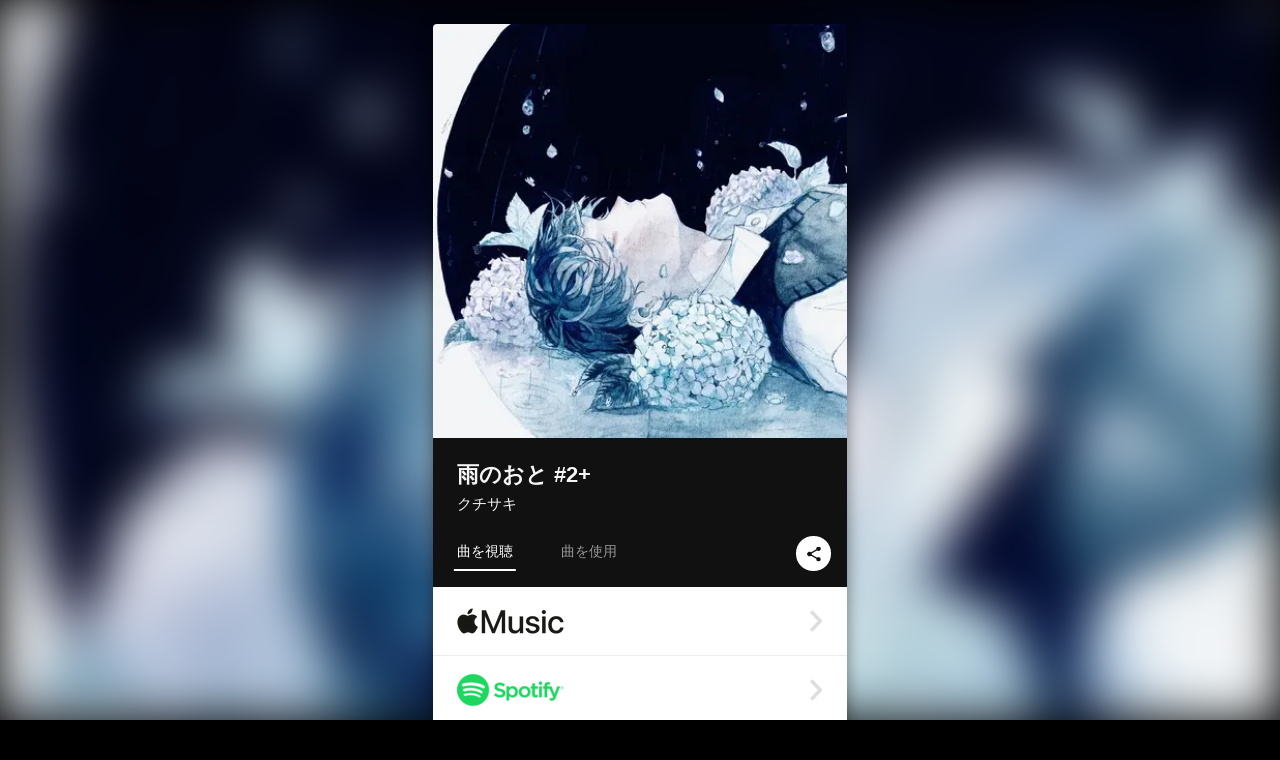

--- FILE ---
content_type: text/html; charset=UTF-8
request_url: https://linkco.re/PxpmZ7dC?lang=ja
body_size: 11063
content:
<!doctype html><html lang=ja prefix="og: http://ogp.me/ns#"><head><meta charset=utf-8><meta name=keywords content="クチサキ,Kuchisaki,iTunes,Amazon Music,Spotify,ダウンロード"><meta name=description content="音楽配信サービスで クチサキ（クチサキ）の雨のおと #2+を聴く。//.&#34;///.&#34;//
Artwork by 4696 トラックリスト: 傘を忘れた, 心残り, あんね, 冷たい人, 遊び, 傘を失くした, 情景模型, 要らない, 雨のうた, 喧しい, あめざいく, 酸性雨, 雨と迷子, ひとしずく, 白い傘, 明日の予報, 喧しい (置傘), 白い傘 (置傘), 傘を忘れた (置傘)"><meta name=thumbnail content="https://tcj-image-production.s3.ap-northeast-1.amazonaws.com/u32896/r909808/ite909808.jpg?X-Amz-Algorithm=AWS4-HMAC-SHA256&amp;X-Amz-Credential=AKIAJV4VIS2VN3X4CBGA%2F20260126%2Fap-northeast-1%2Fs3%2Faws4_request&amp;X-Amz-Date=20260126T013956Z&amp;X-Amz-Expires=86400&amp;X-Amz-SignedHeaders=host&amp;X-Amz-Signature=14123f76b77bf269f77c92d9c41baf13de3933154c1005b34b15e50686371b45"><meta name=viewport content="width=device-width"><meta name=format-detection content="telephone=no"><meta property="og:title" content="雨のおと #2+ by クチサキ"><meta property="og:type" content="music.album"><meta property="og:url" content="https://linkco.re/PxpmZ7dC"><meta property="og:image" content="https://www.tunecore.co.jp/s3pna/tcj-image-production/u32896/r909808/itd909808.jpg"><meta property="og:site_name" content="TuneCore Japan"><meta property="og:description" content="アルバム • 2022年 • 19曲 • 77分"><meta property="og:locale" content="ja_JP"><meta property="og:locale:alternate" content="en_US"><meta property="music:musician" content="https://linkco.re/PxpmZ7dC"><meta property="music:release_date" content="2022-07-06"><meta property="music:song" content="傘を忘れた"><meta property="music:song:track" content="1"><meta property="music:song" content="心残り"><meta property="music:song:track" content="2"><meta property="music:song" content="あんね"><meta property="music:song:track" content="3"><meta property="music:song" content="冷たい人"><meta property="music:song:track" content="4"><meta property="music:song" content="遊び"><meta property="music:song:track" content="5"><meta property="music:song" content="傘を失くした"><meta property="music:song:track" content="6"><meta property="music:song" content="情景模型"><meta property="music:song:track" content="7"><meta property="music:song" content="要らない"><meta property="music:song:track" content="8"><meta property="music:song" content="雨のうた"><meta property="music:song:track" content="9"><meta property="music:song" content="喧しい"><meta property="music:song:track" content="10"><meta property="music:song" content="あめざいく"><meta property="music:song:track" content="11"><meta property="music:song" content="酸性雨"><meta property="music:song:track" content="12"><meta property="music:song" content="雨と迷子"><meta property="music:song:track" content="13"><meta property="music:song" content="ひとしずく"><meta property="music:song:track" content="14"><meta property="music:song" content="白い傘"><meta property="music:song:track" content="15"><meta property="music:song" content="明日の予報"><meta property="music:song:track" content="16"><meta property="music:song" content="喧しい (置傘)"><meta property="music:song:track" content="17"><meta property="music:song" content="白い傘 (置傘)"><meta property="music:song:track" content="18"><meta property="music:song" content="傘を忘れた (置傘)"><meta property="music:song:track" content="19"><meta property="fb:app_id" content="355055424548858"><meta name=twitter:card content="summary_large_image"><meta name=twitter:url content="https://linkco.re/PxpmZ7dC"><meta name=twitter:title content="雨のおと #2+ by クチサキ"><meta name=twitter:image content="https://www.tunecore.co.jp/s3pna/tcj-image-production/u32896/r909808/itd909808.jpg"><meta name=twitter:description content="アルバム • 2022年 • 19曲 • 77分"><link rel="shortcut icon" href=/favicon.ico><link href=/static/v354827606/css/googleapi_fonts_Montserrat700.css rel=stylesheet><link href="https://fonts.googleapis.com/css?family=Roboto" rel=stylesheet><title>雨のおと #2+ by クチサキ | TuneCore Japan</title>
<link rel=stylesheet href=/static/v354827606/css/bootstrap.min.css><link rel=stylesheet href=/static/v354827606/css/font-awesome-min.css><link rel=stylesheet href=/static/v354827606/css/linkcore.css><link rel=stylesheet href=/static/v354827606/css/toastr.css><link rel=canonical href="https://linkco.re/PxpmZ7dC?lang=ja"><link rel=amphtml href=https://linkco.re/amp/PxpmZ7dC><link rel=alternate hreflang=x-default href=https://linkco.re/PxpmZ7dC><link rel=alternate hreflang=ja href="https://linkco.re/PxpmZ7dC?lang=ja"><link rel=alternate hreflang=en href="https://linkco.re/PxpmZ7dC?lang=en"><script>
    (function(e,t,n,s,o){e[s]=e[s]||[],e[s].push({"gtm.start":(new Date).getTime(),event:"gtm.js"});var a=t.getElementsByTagName(n)[0],i=t.createElement(n),r=s!="dataLayer"?"&l="+s:"";i.async=!0,i.src="https://www.googletagmanager.com/gtm.js?id="+o+r,a.parentNode.insertBefore(i,a)})(window,document,"script","dataLayer","GTM-T66DDXK")
  </script><script src=/static/v354827606/js/jquery-1.11.3.min.js></script><script src=/static/v354827606/js/bootstrap.min.js></script><script src=/static/v354827606/js/jplayer/jquery.jplayer.js></script><script src=/static/v354827606/js/jplayer_artist.js></script><script src=/static/v354827606/js/toastr.min.js></script><script src=/static/v354827606/js/lazysizes.min.js></script><script src=/static/v354827606/clipboard.js/clipboard.min.js></script></head><body><noscript><iframe src="https://www.googletagmanager.com/ns.html?id=GTM-T66DDXK" height=0 width=0 style=display:none;visibility:hidden></iframe></noscript><script async src=//pagead2.googlesyndication.com/pagead/js/adsbygoogle.js></script><script>
  (adsbygoogle=window.adsbygoogle||[]).push({google_ad_client:"ca-pub-8251852406063252",enable_page_level_ads:!0})
</script><div id=container><div class=single-release><section class="single-release-detail album_detail r909808_detail"><div class="release-bg-cover hidden-xs"><picture><source media="(min-width: 300px)" srcset="https://tcj-image-production.s3.ap-northeast-1.amazonaws.com/u32896/r909808/itew909808.webp?X-Amz-Algorithm=AWS4-HMAC-SHA256&amp;X-Amz-Credential=AKIAJV4VIS2VN3X4CBGA%2F20260126%2Fap-northeast-1%2Fs3%2Faws4_request&amp;X-Amz-Date=20260126T013956Z&amp;X-Amz-Expires=86400&amp;X-Amz-SignedHeaders=host&amp;X-Amz-Signature=3b078b23e48f343c4f380e4d78897c756206cb9d98d21ae53d6d07f338f7a6f9 1x, https://tcj-image-production.s3.ap-northeast-1.amazonaws.com/u32896/r909808/itdw909808.webp?X-Amz-Algorithm=AWS4-HMAC-SHA256&amp;X-Amz-Credential=AKIAJV4VIS2VN3X4CBGA%2F20260126%2Fap-northeast-1%2Fs3%2Faws4_request&amp;X-Amz-Date=20260126T013956Z&amp;X-Amz-Expires=86400&amp;X-Amz-SignedHeaders=host&amp;X-Amz-Signature=94ae9daba311d8b00563c4d0326f364ac9d4aa9028145a60cb47cd993a35c29b 2x" type=image/webp><source media="(min-width: 300px)" srcset="https://tcj-image-production.s3.ap-northeast-1.amazonaws.com/u32896/r909808/ite909808.jpg?X-Amz-Algorithm=AWS4-HMAC-SHA256&amp;X-Amz-Credential=AKIAJV4VIS2VN3X4CBGA%2F20260126%2Fap-northeast-1%2Fs3%2Faws4_request&amp;X-Amz-Date=20260126T013956Z&amp;X-Amz-Expires=86400&amp;X-Amz-SignedHeaders=host&amp;X-Amz-Signature=14123f76b77bf269f77c92d9c41baf13de3933154c1005b34b15e50686371b45 1x, https://tcj-image-production.s3.ap-northeast-1.amazonaws.com/u32896/r909808/itd909808.jpg?X-Amz-Algorithm=AWS4-HMAC-SHA256&amp;X-Amz-Credential=AKIAJV4VIS2VN3X4CBGA%2F20260126%2Fap-northeast-1%2Fs3%2Faws4_request&amp;X-Amz-Date=20260126T013956Z&amp;X-Amz-Expires=86400&amp;X-Amz-SignedHeaders=host&amp;X-Amz-Signature=ce47979bceaa57e230188181f67eb5b2f3f15930022b26d2b508eab3119904f6 2x" type=image/jpeg><img src="https://tcj-image-production.s3.ap-northeast-1.amazonaws.com/u32896/r909808/ite909808.jpg?X-Amz-Algorithm=AWS4-HMAC-SHA256&amp;X-Amz-Credential=AKIAJV4VIS2VN3X4CBGA%2F20260126%2Fap-northeast-1%2Fs3%2Faws4_request&amp;X-Amz-Date=20260126T013956Z&amp;X-Amz-Expires=86400&amp;X-Amz-SignedHeaders=host&amp;X-Amz-Signature=14123f76b77bf269f77c92d9c41baf13de3933154c1005b34b15e50686371b45" alt="雨のおと #2+のジャケット写真"></picture></div><div class=centering><div class='listening clearfix' id=r909808_detail><div class=cover><div class=artwork><picture><source media="(min-width: 300px)" srcset="https://tcj-image-production.s3.ap-northeast-1.amazonaws.com/u32896/r909808/itew909808.webp?X-Amz-Algorithm=AWS4-HMAC-SHA256&amp;X-Amz-Credential=AKIAJV4VIS2VN3X4CBGA%2F20260126%2Fap-northeast-1%2Fs3%2Faws4_request&amp;X-Amz-Date=20260126T013956Z&amp;X-Amz-Expires=86400&amp;X-Amz-SignedHeaders=host&amp;X-Amz-Signature=3b078b23e48f343c4f380e4d78897c756206cb9d98d21ae53d6d07f338f7a6f9 1x, https://tcj-image-production.s3.ap-northeast-1.amazonaws.com/u32896/r909808/itdw909808.webp?X-Amz-Algorithm=AWS4-HMAC-SHA256&amp;X-Amz-Credential=AKIAJV4VIS2VN3X4CBGA%2F20260126%2Fap-northeast-1%2Fs3%2Faws4_request&amp;X-Amz-Date=20260126T013956Z&amp;X-Amz-Expires=86400&amp;X-Amz-SignedHeaders=host&amp;X-Amz-Signature=94ae9daba311d8b00563c4d0326f364ac9d4aa9028145a60cb47cd993a35c29b 2x" type=image/webp><source media="(min-width: 300px)" srcset="https://tcj-image-production.s3.ap-northeast-1.amazonaws.com/u32896/r909808/ite909808.jpg?X-Amz-Algorithm=AWS4-HMAC-SHA256&amp;X-Amz-Credential=AKIAJV4VIS2VN3X4CBGA%2F20260126%2Fap-northeast-1%2Fs3%2Faws4_request&amp;X-Amz-Date=20260126T013956Z&amp;X-Amz-Expires=86400&amp;X-Amz-SignedHeaders=host&amp;X-Amz-Signature=14123f76b77bf269f77c92d9c41baf13de3933154c1005b34b15e50686371b45 1x, https://tcj-image-production.s3.ap-northeast-1.amazonaws.com/u32896/r909808/itd909808.jpg?X-Amz-Algorithm=AWS4-HMAC-SHA256&amp;X-Amz-Credential=AKIAJV4VIS2VN3X4CBGA%2F20260126%2Fap-northeast-1%2Fs3%2Faws4_request&amp;X-Amz-Date=20260126T013956Z&amp;X-Amz-Expires=86400&amp;X-Amz-SignedHeaders=host&amp;X-Amz-Signature=ce47979bceaa57e230188181f67eb5b2f3f15930022b26d2b508eab3119904f6 2x" type=image/jpeg><img src="https://tcj-image-production.s3.ap-northeast-1.amazonaws.com/u32896/r909808/ite909808.jpg?X-Amz-Algorithm=AWS4-HMAC-SHA256&amp;X-Amz-Credential=AKIAJV4VIS2VN3X4CBGA%2F20260126%2Fap-northeast-1%2Fs3%2Faws4_request&amp;X-Amz-Date=20260126T013956Z&amp;X-Amz-Expires=86400&amp;X-Amz-SignedHeaders=host&amp;X-Amz-Signature=14123f76b77bf269f77c92d9c41baf13de3933154c1005b34b15e50686371b45" alt="雨のおと #2+のジャケット写真" height=400 width=400></picture></div><div class=title><div class=release_title><h1 title="雨のおと #2+">雨のおと #2+</h1></div><div class=artist_name><h2 class=name><a href=https://www.tunecore.co.jp/artists/kuchisaki aria-label=クチサキ title=クチサキ class=text-link>クチサキ</a></h2></div></div><div class=tab_wrap><input id=tab_listen type=radio name=tab class=tab_switch checked onclick="setParams('listen')">
<label class=tab_label for=tab_listen>曲を視聴</label><div class=tab_content><div class=release_stores><div class=info><input id=store_more_check type=checkbox><ul class=store_icon><li data-store=2605><a href=https://www.tunecore.co.jp/to/apple_music/909808 id=store_id_2605 title="Apple Musicで聴く" data-store=2605><span class=store><picture><img class="mb5 lazyload" alt="Apple Musicで聴く" width=107 height=40 data-sizes=auto data-src=/static/v354827606/images/stores/apple_music.1x.png data-srcset="/static/v354827606/images/stores/apple_music.1x.png 1x, /static/v354827606/images/stores/apple_music.2x.png 2x, /static/v354827606/images/stores/apple_music.3x.png 3x" alt="Apple Musicで聴く"><noscript><img class=mb5 alt="Apple Musicで聴く" width=107 height=40 src=/static/v354827606/images/stores/apple_music.1x.png srcset="/static/v354827606/images/stores/apple_music.1x.png 1x, /static/v354827606/images/stores/apple_music.2x.png 2x, /static/v354827606/images/stores/apple_music.3x.png 3x" alt="Apple Musicで聴く"></noscript></picture><img src=/static/v354827606/images/arrow_right.svg alt></span></a><li data-store=305><a href=https://www.tunecore.co.jp/to/spotify/909808 id=store_id_305 title=Spotifyで聴く data-store=305><span class=store><picture><img class="mb5 lazyload" alt=Spotifyで聴く width=107 height=40 data-sizes=auto data-src=/static/v354827606/images/stores/spotify.1x.png data-srcset="/static/v354827606/images/stores/spotify.1x.png 1x, /static/v354827606/images/stores/spotify.2x.png 2x, /static/v354827606/images/stores/spotify.3x.png 3x" alt=Spotifyで聴く><noscript><img class=mb5 alt=Spotifyで聴く width=107 height=40 src=/static/v354827606/images/stores/spotify.1x.png srcset="/static/v354827606/images/stores/spotify.1x.png 1x, /static/v354827606/images/stores/spotify.2x.png 2x, /static/v354827606/images/stores/spotify.3x.png 3x" alt=Spotifyで聴く></noscript></picture><img src=/static/v354827606/images/arrow_right.svg alt></span></a><li data-store=2105><a href=https://www.tunecore.co.jp/to/youtube_music_key/909808 id=store_id_2105 title="YouTube Musicで聴く" data-store=2105><span class=store><picture><img class="mb5 lazyload" alt="YouTube Musicで聴く" width=107 height=40 data-sizes=auto data-src=/static/v354827606/images/stores/youtube_music_key.1x.png data-srcset="/static/v354827606/images/stores/youtube_music_key.1x.png 1x, /static/v354827606/images/stores/youtube_music_key.2x.png 2x, /static/v354827606/images/stores/youtube_music_key.3x.png 3x" alt="YouTube Musicで聴く"><noscript><img class=mb5 alt="YouTube Musicで聴く" width=107 height=40 src=/static/v354827606/images/stores/youtube_music_key.1x.png srcset="/static/v354827606/images/stores/youtube_music_key.1x.png 1x, /static/v354827606/images/stores/youtube_music_key.2x.png 2x, /static/v354827606/images/stores/youtube_music_key.3x.png 3x" alt="YouTube Musicで聴く"></noscript></picture><img src=/static/v354827606/images/arrow_right.svg alt></span></a><li data-store=2501><a href=https://www.tunecore.co.jp/to/line/909808 id=store_id_2501 title="LINE MUSICで聴く" data-store=2501><span class=store><picture><img class="mb5 lazyload" alt="LINE MUSICで聴く" width=107 height=40 data-sizes=auto data-src=/static/v354827606/images/stores/line.1x.png data-srcset="/static/v354827606/images/stores/line.1x.png 1x, /static/v354827606/images/stores/line.2x.png 2x, /static/v354827606/images/stores/line.3x.png 3x" alt="LINE MUSICで聴く"><noscript><img class=mb5 alt="LINE MUSICで聴く" width=107 height=40 src=/static/v354827606/images/stores/line.1x.png srcset="/static/v354827606/images/stores/line.1x.png 1x, /static/v354827606/images/stores/line.2x.png 2x, /static/v354827606/images/stores/line.3x.png 3x" alt="LINE MUSICで聴く"></noscript></picture><img src=/static/v354827606/images/arrow_right.svg alt></span></a><li data-store=3705><a href=https://www.tunecore.co.jp/to/amazon_music_unlimited/909808 id=store_id_3705 title="Amazon Music Unlimitedで聴く" data-store=3705><span class=store><picture><img class="mb5 lazyload" alt="Amazon Music Unlimitedで聴く" width=107 height=40 data-sizes=auto data-src=/static/v354827606/images/stores/amazon_music_unlimited.1x.png data-srcset="/static/v354827606/images/stores/amazon_music_unlimited.1x.png 1x, /static/v354827606/images/stores/amazon_music_unlimited.2x.png 2x, /static/v354827606/images/stores/amazon_music_unlimited.3x.png 3x" alt="Amazon Music Unlimitedで聴く"><noscript><img class=mb5 alt="Amazon Music Unlimitedで聴く" width=107 height=40 src=/static/v354827606/images/stores/amazon_music_unlimited.1x.png srcset="/static/v354827606/images/stores/amazon_music_unlimited.1x.png 1x, /static/v354827606/images/stores/amazon_music_unlimited.2x.png 2x, /static/v354827606/images/stores/amazon_music_unlimited.3x.png 3x" alt="Amazon Music Unlimitedで聴く"></noscript></picture><img src=/static/v354827606/images/arrow_right.svg alt></span></a><li data-store=2701><a href=https://www.tunecore.co.jp/to/awa/909808 id=store_id_2701 title=AWAで聴く data-store=2701><span class=store><picture><img class="mb5 lazyload" alt=AWAで聴く width=107 height=40 data-sizes=auto data-src=/static/v354827606/images/stores/awa.1x.png data-srcset="/static/v354827606/images/stores/awa.1x.png 1x, /static/v354827606/images/stores/awa.2x.png 2x, /static/v354827606/images/stores/awa.3x.png 3x" alt=AWAで聴く><noscript><img class=mb5 alt=AWAで聴く width=107 height=40 src=/static/v354827606/images/stores/awa.1x.png srcset="/static/v354827606/images/stores/awa.1x.png 1x, /static/v354827606/images/stores/awa.2x.png 2x, /static/v354827606/images/stores/awa.3x.png 3x" alt=AWAで聴く></noscript></picture><img src=/static/v354827606/images/arrow_right.svg alt></span></a><li data-store=105><a href=https://www.tunecore.co.jp/to/itunes/909808 id=store_id_105 title=iTunesで購入する data-store=105><span class=store><picture><img class="mb5 lazyload" alt=iTunesで購入する width=107 height=40 data-sizes=auto data-src=/static/v354827606/images/stores/itunes.1x.png data-srcset="/static/v354827606/images/stores/itunes.1x.png 1x, /static/v354827606/images/stores/itunes.2x.png 2x, /static/v354827606/images/stores/itunes.3x.png 3x" alt=iTunesで購入する><noscript><img class=mb5 alt=iTunesで購入する width=107 height=40 src=/static/v354827606/images/stores/itunes.1x.png srcset="/static/v354827606/images/stores/itunes.1x.png 1x, /static/v354827606/images/stores/itunes.2x.png 2x, /static/v354827606/images/stores/itunes.3x.png 3x" alt=iTunesで購入する></noscript></picture><img src=/static/v354827606/images/arrow_right.svg alt></span></a><li data-store=3605><a href=https://www.tunecore.co.jp/to/amazon_music/909808 id=store_id_3605 title="Amazon Musicで購入する" data-store=3605><span class=store><picture><img class="mb5 lazyload" alt="Amazon Musicで購入する" width=107 height=40 data-sizes=auto data-src=/static/v354827606/images/stores/amazon_music.1x.png data-srcset="/static/v354827606/images/stores/amazon_music.1x.png 1x, /static/v354827606/images/stores/amazon_music.2x.png 2x, /static/v354827606/images/stores/amazon_music.3x.png 3x" alt="Amazon Musicで購入する"><noscript><img class=mb5 alt="Amazon Musicで購入する" width=107 height=40 src=/static/v354827606/images/stores/amazon_music.1x.png srcset="/static/v354827606/images/stores/amazon_music.1x.png 1x, /static/v354827606/images/stores/amazon_music.2x.png 2x, /static/v354827606/images/stores/amazon_music.3x.png 3x" alt="Amazon Musicで購入する"></noscript></picture><img src=/static/v354827606/images/arrow_right.svg alt></span></a><li data-store=1701><a href=https://www.tunecore.co.jp/to/mora1701/909808 id=store_id_1701 title=moraで購入する data-store=1701><span class=store><picture><img class="mb5 lazyload" alt=moraで購入する width=107 height=40 data-sizes=auto data-src=/static/v354827606/images/stores/moratouch.1x.png data-srcset="/static/v354827606/images/stores/moratouch.1x.png 1x, /static/v354827606/images/stores/moratouch.2x.png 2x, /static/v354827606/images/stores/moratouch.3x.png 3x" alt=moraで購入する><noscript><img class=mb5 alt=moraで購入する width=107 height=40 src=/static/v354827606/images/stores/moratouch.1x.png srcset="/static/v354827606/images/stores/moratouch.1x.png 1x, /static/v354827606/images/stores/moratouch.2x.png 2x, /static/v354827606/images/stores/moratouch.3x.png 3x" alt=moraで購入する></noscript></picture><img src=/static/v354827606/images/arrow_right.svg alt></span></a><li data-store=3005><a href=https://www.tunecore.co.jp/to/amazon_prime_music/909808 id=store_id_3005 title="Prime Musicで聴く" data-store=3005><span class=store><picture><img class="mb5 lazyload" alt="Prime Musicで聴く" width=107 height=40 data-sizes=auto data-src=/static/v354827606/images/stores/amazon_prime_music.1x.png data-srcset="/static/v354827606/images/stores/amazon_prime_music.1x.png 1x, /static/v354827606/images/stores/amazon_prime_music.2x.png 2x, /static/v354827606/images/stores/amazon_prime_music.3x.png 3x" alt="Prime Musicで聴く"><noscript><img class=mb5 alt="Prime Musicで聴く" width=107 height=40 src=/static/v354827606/images/stores/amazon_prime_music.1x.png srcset="/static/v354827606/images/stores/amazon_prime_music.1x.png 1x, /static/v354827606/images/stores/amazon_prime_music.2x.png 2x, /static/v354827606/images/stores/amazon_prime_music.3x.png 3x" alt="Prime Musicで聴く"></noscript></picture><img src=/static/v354827606/images/arrow_right.svg alt></span></a><li data-store=4705 class=toggle_store_icon><a href=https://www.tunecore.co.jp/to/amazon_music_free/909808 id=store_id_4705 title="Amazon Music Freeで聴く" data-store=4705><span class=store><picture><img class="mb5 lazyload" alt="Amazon Music Freeで聴く" width=107 height=40 data-sizes=auto data-src=/static/v354827606/images/stores/amazon_music_free.1x.png data-srcset="/static/v354827606/images/stores/amazon_music_free.1x.png 1x, /static/v354827606/images/stores/amazon_music_free.2x.png 2x, /static/v354827606/images/stores/amazon_music_free.3x.png 3x" alt="Amazon Music Freeで聴く"><noscript><img class=mb5 alt="Amazon Music Freeで聴く" width=107 height=40 src=/static/v354827606/images/stores/amazon_music_free.1x.png srcset="/static/v354827606/images/stores/amazon_music_free.1x.png 1x, /static/v354827606/images/stores/amazon_music_free.2x.png 2x, /static/v354827606/images/stores/amazon_music_free.3x.png 3x" alt="Amazon Music Freeで聴く"></noscript></picture><img src=/static/v354827606/images/arrow_right.svg alt></span></a><li data-store=1702 class=toggle_store_icon><a href=https://www.tunecore.co.jp/to/mora1702/909808 id=store_id_1702 title=moraで購入する data-store=1702><span class=store><picture><img class="mb5 lazyload" alt=moraで購入する width=107 height=40 data-sizes=auto data-src=/static/v354827606/images/stores/morahires.1x.png data-srcset="/static/v354827606/images/stores/morahires.1x.png 1x, /static/v354827606/images/stores/morahires.2x.png 2x, /static/v354827606/images/stores/morahires.3x.png 3x" alt=moraで購入する><noscript><img class=mb5 alt=moraで購入する width=107 height=40 src=/static/v354827606/images/stores/morahires.1x.png srcset="/static/v354827606/images/stores/morahires.1x.png 1x, /static/v354827606/images/stores/morahires.2x.png 2x, /static/v354827606/images/stores/morahires.3x.png 3x" alt=moraで購入する></noscript></picture><span class=hires>Hi-Res</span>
<img src=/static/v354827606/images/arrow_right.svg alt></span></a><li data-store=2401 class=toggle_store_icon><a href=https://pc.dwango.jp/searches/artist/%E3%82%AF%E3%83%81%E3%82%B5%E3%82%AD%20%E9%9B%A8%E3%81%AE%E3%81%8A%E3%81%A8%20%232%2B id=store_id_2401 title=ドワンゴジェイピーで購入する data-store=2401><span class=store><picture><img class="mb5 lazyload" alt=ドワンゴジェイピーで購入する width=107 height=40 data-sizes=auto data-src=/static/v354827606/images/stores/dwango.1x.png data-srcset="/static/v354827606/images/stores/dwango.1x.png 1x, /static/v354827606/images/stores/dwango.2x.png 2x, /static/v354827606/images/stores/dwango.3x.png 3x" alt=ドワンゴジェイピーで購入する><noscript><img class=mb5 alt=ドワンゴジェイピーで購入する width=107 height=40 src=/static/v354827606/images/stores/dwango.1x.png srcset="/static/v354827606/images/stores/dwango.1x.png 1x, /static/v354827606/images/stores/dwango.2x.png 2x, /static/v354827606/images/stores/dwango.3x.png 3x" alt=ドワンゴジェイピーで購入する></noscript></picture><img src=/static/v354827606/images/arrow_right.svg alt></span></a><li data-store=2402 class=toggle_store_icon><a href=https://pc.animelo.jp/search/artist/%E3%82%AF%E3%83%81%E3%82%B5%E3%82%AD%20%E9%9B%A8%E3%81%AE%E3%81%8A%E3%81%A8%20%232%2B id=store_id_2402 title="animelo mixで購入する" data-store=2402><span class=store><picture><img class="mb5 lazyload" alt="animelo mixで購入する" width=107 height=40 data-sizes=auto data-src=/static/v354827606/images/stores/animelo_mix.1x.png data-srcset="/static/v354827606/images/stores/animelo_mix.1x.png 1x, /static/v354827606/images/stores/animelo_mix.2x.png 2x, /static/v354827606/images/stores/animelo_mix.3x.png 3x" alt="animelo mixで購入する"><noscript><img class=mb5 alt="animelo mixで購入する" width=107 height=40 src=/static/v354827606/images/stores/animelo_mix.1x.png srcset="/static/v354827606/images/stores/animelo_mix.1x.png 1x, /static/v354827606/images/stores/animelo_mix.2x.png 2x, /static/v354827606/images/stores/animelo_mix.3x.png 3x" alt="animelo mixで購入する"></noscript></picture><img src=/static/v354827606/images/arrow_right.svg alt></span></a><li data-store=2403 class=toggle_store_icon><a href=https://pc.dwango.jp/searches/artist/%E3%82%AF%E3%83%81%E3%82%B5%E3%82%AD%20%E9%9B%A8%E3%81%AE%E3%81%8A%E3%81%A8%20%232%2B id=store_id_2403 title="K-POP Lifeで購入する" data-store=2403><span class=store><picture><img class="mb5 lazyload" alt="K-POP Lifeで購入する" width=107 height=40 data-sizes=auto data-src=/static/v354827606/images/stores/kpop_life.1x.png data-srcset="/static/v354827606/images/stores/kpop_life.1x.png 1x, /static/v354827606/images/stores/kpop_life.2x.png 2x, /static/v354827606/images/stores/kpop_life.3x.png 3x" alt="K-POP Lifeで購入する"><noscript><img class=mb5 alt="K-POP Lifeで購入する" width=107 height=40 src=/static/v354827606/images/stores/kpop_life.1x.png srcset="/static/v354827606/images/stores/kpop_life.1x.png 1x, /static/v354827606/images/stores/kpop_life.2x.png 2x, /static/v354827606/images/stores/kpop_life.3x.png 3x" alt="K-POP Lifeで購入する"></noscript></picture><img src=/static/v354827606/images/arrow_right.svg alt></span></a><li data-store=2404 class=toggle_store_icon><a href=https://pc.dwango.jp/searches/artist/%E3%82%AF%E3%83%81%E3%82%B5%E3%82%AD%20%E9%9B%A8%E3%81%AE%E3%81%8A%E3%81%A8%20%232%2B id=store_id_2404 title="ビルボード公式(Billboard x dwango)で購入する" data-store=2404><span class=store><picture><img class="mb5 lazyload" alt="ビルボード公式(Billboard x dwango)で購入する" width=107 height=40 data-sizes=auto data-src=/static/v354827606/images/stores/billboard.1x.png data-srcset="/static/v354827606/images/stores/billboard.1x.png 1x, /static/v354827606/images/stores/billboard.2x.png 2x, /static/v354827606/images/stores/billboard.3x.png 3x" alt="ビルボード公式(Billboard x dwango)で購入する"><noscript><img class=mb5 alt="ビルボード公式(Billboard x dwango)で購入する" width=107 height=40 src=/static/v354827606/images/stores/billboard.1x.png srcset="/static/v354827606/images/stores/billboard.1x.png 1x, /static/v354827606/images/stores/billboard.2x.png 2x, /static/v354827606/images/stores/billboard.3x.png 3x" alt="ビルボード公式(Billboard x dwango)で購入する"></noscript></picture><img src=/static/v354827606/images/arrow_right.svg alt></span></a><li data-store=5501 class=toggle_store_icon><a href="https://y.qq.com/portal/search.html?t=album&amp;w=Kuchisaki%20Ame%20Notes%20%232%2B" id=store_id_5501 title="QQ Musicで聴く" data-store=5501><span class=store><picture><img class="mb5 lazyload" alt="QQ Musicで聴く" width=107 height=40 data-sizes=auto data-src=/static/v354827606/images/stores/qq_music.1x.png data-srcset="/static/v354827606/images/stores/qq_music.1x.png 1x, /static/v354827606/images/stores/qq_music.2x.png 2x, /static/v354827606/images/stores/qq_music.3x.png 3x" alt="QQ Musicで聴く"><noscript><img class=mb5 alt="QQ Musicで聴く" width=107 height=40 src=/static/v354827606/images/stores/qq_music.1x.png srcset="/static/v354827606/images/stores/qq_music.1x.png 1x, /static/v354827606/images/stores/qq_music.2x.png 2x, /static/v354827606/images/stores/qq_music.3x.png 3x" alt="QQ Musicで聴く"></noscript></picture><img src=/static/v354827606/images/arrow_right.svg alt></span></a><li data-store=5502 class=toggle_store_icon><a href=https://www.kugou.com/ id=store_id_5502 title="Kugou Music で聴く" data-store=5502><span class=store><picture><img class="mb5 lazyload" alt="Kugou Music で聴く" width=107 height=40 data-sizes=auto data-src=/static/v354827606/images/stores/kugou.1x.png data-srcset="/static/v354827606/images/stores/kugou.1x.png 1x, /static/v354827606/images/stores/kugou.2x.png 2x, /static/v354827606/images/stores/kugou.3x.png 3x" alt="Kugou Music で聴く"><noscript><img class=mb5 alt="Kugou Music で聴く" width=107 height=40 src=/static/v354827606/images/stores/kugou.1x.png srcset="/static/v354827606/images/stores/kugou.1x.png 1x, /static/v354827606/images/stores/kugou.2x.png 2x, /static/v354827606/images/stores/kugou.3x.png 3x" alt="Kugou Music で聴く"></noscript></picture><img src=/static/v354827606/images/arrow_right.svg alt></span></a><li data-store=5503 class=toggle_store_icon><a href="https://www.kuwo.cn/search/album?key=Kuchisaki%20Ame%20Notes%20%232%2B" id=store_id_5503 title="Kuwo Music で聴く" data-store=5503><span class=store><picture><img class="mb5 lazyload" alt="Kuwo Music で聴く" width=107 height=40 data-sizes=auto data-src=/static/v354827606/images/stores/kuwo_music.1x.png data-srcset="/static/v354827606/images/stores/kuwo_music.1x.png 1x, /static/v354827606/images/stores/kuwo_music.2x.png 2x, /static/v354827606/images/stores/kuwo_music.3x.png 3x" alt="Kuwo Music で聴く"><noscript><img class=mb5 alt="Kuwo Music で聴く" width=107 height=40 src=/static/v354827606/images/stores/kuwo_music.1x.png srcset="/static/v354827606/images/stores/kuwo_music.1x.png 1x, /static/v354827606/images/stores/kuwo_music.2x.png 2x, /static/v354827606/images/stores/kuwo_music.3x.png 3x" alt="Kuwo Music で聴く"></noscript></picture><img src=/static/v354827606/images/arrow_right.svg alt></span></a><li data-store=5601 class=toggle_store_icon><a href="https://music.163.com/#/search/m/?s=Kuchisaki%20Ame%20Notes%20%232%2B&amp;type=10" id=store_id_5601 title="NetEase で聴く" data-store=5601><span class=store><picture><img class="mb5 lazyload" alt="NetEase で聴く" width=107 height=40 data-sizes=auto data-src=/static/v354827606/images/stores/net_ease.1x.png data-srcset="/static/v354827606/images/stores/net_ease.1x.png 1x, /static/v354827606/images/stores/net_ease.2x.png 2x, /static/v354827606/images/stores/net_ease.3x.png 3x" alt="NetEase で聴く"><noscript><img class=mb5 alt="NetEase で聴く" width=107 height=40 src=/static/v354827606/images/stores/net_ease.1x.png srcset="/static/v354827606/images/stores/net_ease.1x.png 1x, /static/v354827606/images/stores/net_ease.2x.png 2x, /static/v354827606/images/stores/net_ease.3x.png 3x" alt="NetEase で聴く"></noscript></picture><img src=/static/v354827606/images/arrow_right.svg alt></span></a><li data-store=6401 class=toggle_store_icon><a href="https://www.music-flo.com/search/all?keyword=Kuchisaki%20Ame%20Notes%20%232%2B" id=store_id_6401 title="FLO で聴く" data-store=6401><span class=store><picture><img class="mb5 lazyload" alt="FLO で聴く" width=107 height=40 data-sizes=auto data-src=/static/v354827606/images/stores/flo.1x.png data-srcset="/static/v354827606/images/stores/flo.1x.png 1x, /static/v354827606/images/stores/flo.2x.png 2x, /static/v354827606/images/stores/flo.3x.png 3x" alt="FLO で聴く"><noscript><img class=mb5 alt="FLO で聴く" width=107 height=40 src=/static/v354827606/images/stores/flo.1x.png srcset="/static/v354827606/images/stores/flo.1x.png 1x, /static/v354827606/images/stores/flo.2x.png 2x, /static/v354827606/images/stores/flo.3x.png 3x" alt="FLO で聴く"></noscript></picture><img src=/static/v354827606/images/arrow_right.svg alt></span></a><li data-store=4105 class=toggle_store_icon><a href=https://www.tiktok.com id=store_id_4105 title=TikTokで使う data-store=4105><span class=store><picture><img class="mb5 lazyload" alt=TikTokで使う width=107 height=40 data-sizes=auto data-src=/static/v354827606/images/stores/tiktok.1x.png data-srcset="/static/v354827606/images/stores/tiktok.1x.png 1x, /static/v354827606/images/stores/tiktok.2x.png 2x, /static/v354827606/images/stores/tiktok.3x.png 3x" alt=TikTokで使う><noscript><img class=mb5 alt=TikTokで使う width=107 height=40 src=/static/v354827606/images/stores/tiktok.1x.png srcset="/static/v354827606/images/stores/tiktok.1x.png 1x, /static/v354827606/images/stores/tiktok.2x.png 2x, /static/v354827606/images/stores/tiktok.3x.png 3x" alt=TikTokで使う></noscript></picture><img src=/static/v354827606/images/arrow_right.svg alt></span></a></ul><label for=store_more_check class=store_more><div>すべてを表示する
<span><img src=/static/v354827606/images/arrow_down_more.svg alt="See all"></span></div></label></div></div></div><input id=tab_use type=radio name=tab class=tab_switch onclick="setParams('use')">
<label class=tab_label for=tab_use>曲を使用</label><div class=tab_content><ul class=service_icon><li class=youtube_short><button id=album_modal_open>
<span class=store><picture><img class="mb5 lazyload" width=107 height=40 data-sizes=auto data-src=/static/v354827606/images/yt-shorts.1x.png data-srcset="/static/v354827606/images/yt-shorts.1x.png 1x, /static/v354827606/images/yt-shorts.2x.png 2x, /static/v354827606/images/yt-shorts.3x.png 3x"><noscript><img class=mb5 width=107 height=40 src=/static/v354827606/images/yt-shorts.1x.png srcset="/static/v354827606/images/yt-shorts.1x.png 1x, /static/v354827606/images/yt-shorts.2x.png 2x, /static/v354827606/images/yt-shorts.3x.png 3x"></noscript></picture><img src=/static/v354827606/images/arrow_right.svg alt></span></button><div id=short_song_list_modal class=modal><div class=modal_content><div class=modal_header><h3 class=modal_header_title>ショート動画で使用可能な楽曲</h3><span id=album_modal_close>×</span></div><div class=modal_body><a class=youtube_short_song href=https://www.youtube.com/source/QpTIUssoYJQ/shorts target=_blank><p class=list_number>1<p class=youtube_short_song_link>傘を忘れた<span class=arrow><svg width="8" height="12" viewBox="0 0 8 12" fill="none" xmlns="http://www.w3.org/2000/svg" class="arrow_icon">
                                    <path d="M4.6 6L0 1.4L1.4 0L7.4 6L1.4 12L0 10.6L4.6 6Z" fill="currentColor"/>
                                </svg></span></p></a><a class=youtube_short_song href=https://www.youtube.com/source/iiID_rOf_-I/shorts target=_blank><p class=list_number>2<p class=youtube_short_song_link>心残り<span class=arrow><svg width="8" height="12" viewBox="0 0 8 12" fill="none" xmlns="http://www.w3.org/2000/svg" class="arrow_icon">
                                    <path d="M4.6 6L0 1.4L1.4 0L7.4 6L1.4 12L0 10.6L4.6 6Z" fill="currentColor"/>
                                </svg></span></p></a><a class=youtube_short_song href=https://www.youtube.com/source/5Xv1vBrCL5w/shorts target=_blank><p class=list_number>3<p class=youtube_short_song_link>あんね<span class=arrow><svg width="8" height="12" viewBox="0 0 8 12" fill="none" xmlns="http://www.w3.org/2000/svg" class="arrow_icon">
                                    <path d="M4.6 6L0 1.4L1.4 0L7.4 6L1.4 12L0 10.6L4.6 6Z" fill="currentColor"/>
                                </svg></span></p></a><a class=youtube_short_song href=https://www.youtube.com/source/fKgL9ZYVVqM/shorts target=_blank><p class=list_number>4<p class=youtube_short_song_link>冷たい人<span class=arrow><svg width="8" height="12" viewBox="0 0 8 12" fill="none" xmlns="http://www.w3.org/2000/svg" class="arrow_icon">
                                    <path d="M4.6 6L0 1.4L1.4 0L7.4 6L1.4 12L0 10.6L4.6 6Z" fill="currentColor"/>
                                </svg></span></p></a><a class=youtube_short_song href=https://www.youtube.com/source/x3uIkg3q87Y/shorts target=_blank><p class=list_number>5<p class=youtube_short_song_link>遊び<span class=arrow><svg width="8" height="12" viewBox="0 0 8 12" fill="none" xmlns="http://www.w3.org/2000/svg" class="arrow_icon">
                                    <path d="M4.6 6L0 1.4L1.4 0L7.4 6L1.4 12L0 10.6L4.6 6Z" fill="currentColor"/>
                                </svg></span></p></a><a class=youtube_short_song href=https://www.youtube.com/source/ZNb-pxtRBAE/shorts target=_blank><p class=list_number>6<p class=youtube_short_song_link>傘を失くした<span class=arrow><svg width="8" height="12" viewBox="0 0 8 12" fill="none" xmlns="http://www.w3.org/2000/svg" class="arrow_icon">
                                    <path d="M4.6 6L0 1.4L1.4 0L7.4 6L1.4 12L0 10.6L4.6 6Z" fill="currentColor"/>
                                </svg></span></p></a><a class=youtube_short_song href=https://www.youtube.com/source/9byXx5eklPM/shorts target=_blank><p class=list_number>7<p class=youtube_short_song_link>情景模型<span class=arrow><svg width="8" height="12" viewBox="0 0 8 12" fill="none" xmlns="http://www.w3.org/2000/svg" class="arrow_icon">
                                    <path d="M4.6 6L0 1.4L1.4 0L7.4 6L1.4 12L0 10.6L4.6 6Z" fill="currentColor"/>
                                </svg></span></p></a><a class=youtube_short_song href=https://www.youtube.com/source/2bQIZZ9yIrk/shorts target=_blank><p class=list_number>8<p class=youtube_short_song_link>要らない<span class=arrow><svg width="8" height="12" viewBox="0 0 8 12" fill="none" xmlns="http://www.w3.org/2000/svg" class="arrow_icon">
                                    <path d="M4.6 6L0 1.4L1.4 0L7.4 6L1.4 12L0 10.6L4.6 6Z" fill="currentColor"/>
                                </svg></span></p></a><a class=youtube_short_song href=https://www.youtube.com/source/pcTYXvTAiWM/shorts target=_blank><p class=list_number>9<p class=youtube_short_song_link>雨のうた<span class=arrow><svg width="8" height="12" viewBox="0 0 8 12" fill="none" xmlns="http://www.w3.org/2000/svg" class="arrow_icon">
                                    <path d="M4.6 6L0 1.4L1.4 0L7.4 6L1.4 12L0 10.6L4.6 6Z" fill="currentColor"/>
                                </svg></span></p></a><a class=youtube_short_song href=https://www.youtube.com/source/uNN9wFFftAo/shorts target=_blank><p class=list_number>10<p class=youtube_short_song_link>喧しい<span class=arrow><svg width="8" height="12" viewBox="0 0 8 12" fill="none" xmlns="http://www.w3.org/2000/svg" class="arrow_icon">
                                    <path d="M4.6 6L0 1.4L1.4 0L7.4 6L1.4 12L0 10.6L4.6 6Z" fill="currentColor"/>
                                </svg></span></p></a><a class=youtube_short_song href=https://www.youtube.com/source/1aobSbB9mHs/shorts target=_blank><p class=list_number>11<p class=youtube_short_song_link>あめざいく<span class=arrow><svg width="8" height="12" viewBox="0 0 8 12" fill="none" xmlns="http://www.w3.org/2000/svg" class="arrow_icon">
                                    <path d="M4.6 6L0 1.4L1.4 0L7.4 6L1.4 12L0 10.6L4.6 6Z" fill="currentColor"/>
                                </svg></span></p></a><a class=youtube_short_song href=https://www.youtube.com/source/wkAiuMmAFN8/shorts target=_blank><p class=list_number>12<p class=youtube_short_song_link>酸性雨<span class=arrow><svg width="8" height="12" viewBox="0 0 8 12" fill="none" xmlns="http://www.w3.org/2000/svg" class="arrow_icon">
                                    <path d="M4.6 6L0 1.4L1.4 0L7.4 6L1.4 12L0 10.6L4.6 6Z" fill="currentColor"/>
                                </svg></span></p></a><a class=youtube_short_song href=https://www.youtube.com/source/qTnwJBO9Onw/shorts target=_blank><p class=list_number>13<p class=youtube_short_song_link>雨と迷子<span class=arrow><svg width="8" height="12" viewBox="0 0 8 12" fill="none" xmlns="http://www.w3.org/2000/svg" class="arrow_icon">
                                    <path d="M4.6 6L0 1.4L1.4 0L7.4 6L1.4 12L0 10.6L4.6 6Z" fill="currentColor"/>
                                </svg></span></p></a><a class=youtube_short_song href=https://www.youtube.com/source/eB7mdI75eYU/shorts target=_blank><p class=list_number>14<p class=youtube_short_song_link>ひとしずく<span class=arrow><svg width="8" height="12" viewBox="0 0 8 12" fill="none" xmlns="http://www.w3.org/2000/svg" class="arrow_icon">
                                    <path d="M4.6 6L0 1.4L1.4 0L7.4 6L1.4 12L0 10.6L4.6 6Z" fill="currentColor"/>
                                </svg></span></p></a><a class=youtube_short_song href=https://www.youtube.com/source/PRa_rp92Cbk/shorts target=_blank><p class=list_number>15<p class=youtube_short_song_link>白い傘<span class=arrow><svg width="8" height="12" viewBox="0 0 8 12" fill="none" xmlns="http://www.w3.org/2000/svg" class="arrow_icon">
                                    <path d="M4.6 6L0 1.4L1.4 0L7.4 6L1.4 12L0 10.6L4.6 6Z" fill="currentColor"/>
                                </svg></span></p></a><a class=youtube_short_song href=https://www.youtube.com/source/-FfT8XR7NL4/shorts target=_blank><p class=list_number>16<p class=youtube_short_song_link>明日の予報<span class=arrow><svg width="8" height="12" viewBox="0 0 8 12" fill="none" xmlns="http://www.w3.org/2000/svg" class="arrow_icon">
                                    <path d="M4.6 6L0 1.4L1.4 0L7.4 6L1.4 12L0 10.6L4.6 6Z" fill="currentColor"/>
                                </svg></span></p></a><a class=youtube_short_song href=https://www.youtube.com/source/ztGEUedDWl8/shorts target=_blank><p class=list_number>17<p class=youtube_short_song_link>喧しい (置傘)<span class=arrow><svg width="8" height="12" viewBox="0 0 8 12" fill="none" xmlns="http://www.w3.org/2000/svg" class="arrow_icon">
                                    <path d="M4.6 6L0 1.4L1.4 0L7.4 6L1.4 12L0 10.6L4.6 6Z" fill="currentColor"/>
                                </svg></span></p></a><a class=youtube_short_song href=https://www.youtube.com/source/Cynb0qzQvcY/shorts target=_blank><p class=list_number>18<p class=youtube_short_song_link>白い傘 (置傘)<span class=arrow><svg width="8" height="12" viewBox="0 0 8 12" fill="none" xmlns="http://www.w3.org/2000/svg" class="arrow_icon">
                                    <path d="M4.6 6L0 1.4L1.4 0L7.4 6L1.4 12L0 10.6L4.6 6Z" fill="currentColor"/>
                                </svg></span></p></a><a class=youtube_short_song href=https://www.youtube.com/source/i8pKuAo4yCc/shorts target=_blank><p class=list_number>19<p class=youtube_short_song_link>傘を忘れた (置傘)<span class=arrow><svg width="8" height="12" viewBox="0 0 8 12" fill="none" xmlns="http://www.w3.org/2000/svg" class="arrow_icon">
                                    <path d="M4.6 6L0 1.4L1.4 0L7.4 6L1.4 12L0 10.6L4.6 6Z" fill="currentColor"/>
                                </svg></span></p></a></div><div class=modal_footer></div></div></div><script>
    document.addEventListener('DOMContentLoaded', (event) => {
    
    document.querySelector('#album_modal_open').addEventListener('click', function() {
        document.querySelector('#short_song_list_modal').style.display = 'block';
        document.documentElement.style.overflow = 'hidden';
    });

    
    document.querySelector('#album_modal_close').addEventListener('click', function() {
        document.querySelector('#short_song_list_modal').style.display = 'none';
        document.documentElement.style.overflow = 'auto';
    });

    
    window.addEventListener('click', function(e) {
        if (e.target === document.querySelector('#short_song_list_modal')) {
            document.querySelector('#short_song_list_modal').style.display = 'none';
            document.documentElement.style.overflow = 'auto';
        }
    });
});
</script></ul></div><div class=share_btn><a href=# class=share_icon data-target=#shareModal data-toggle=modal type=button><span><img class=share_svg src=/static/v354827606/images/share_black.svg alt=シェアする></span></a></div></div></div></div><div id=r909808_info class=info_area><div class=trackList_heading><h3>トラックリスト</h3></div><div class=trackList><ul><li><div class='list_music_play detail_track play' data-audiourl=https://audio-ssl.itunes.apple.com/itunes-assets/AudioPreview122/v4/7a/ae/e3/7aaee374-c605-5385-fd05-08641ebfefd7/mzaf_7526452226235578794.plus.aac.p.m4a><img class=play_img src=/static/v354827606/images/music_play.svg alt="Play music"></div><div class='list_music_play detail_track stop' hidden><img class=stop_img src=/static/v354827606/images/music_stop.svg alt="Stop music"></div><input id=collapse_target_credit-1 type=checkbox>
<label for=collapse_target_credit-1 class=collapse_button_show_credit><div class=trackList_block><div class=trackList_wrap><div class=list_number>1</div><div class=list_song_title><p>傘を忘れた<p class=list_song_artistname>クチサキ</div></div><div class=trackList_wrap><div class=lyrics_btn><a href=https://linkco.re/PxpmZ7dC/songs/1816521/lyrics>歌詞</a></div><div class=arrow_down><span class=arrow_down_wrapper><img src=/static/v354827606/images/playlist_arrow_down.svg class=rotatable_arrow alt="Open to see more information"></span></div></div></div><div class="trackList_credit trackList_credit--2"><ul><li><h4>作詞者</h4><p>クチサキ<li><h4>作曲者</h4><p>クチサキ</ul></div></label><li><div class='list_music_play detail_track play' data-audiourl=https://audio-ssl.itunes.apple.com/itunes-assets/AudioPreview112/v4/6a/b9/b1/6ab9b1cd-3147-0bd4-7d28-a48e5cdf4fef/mzaf_16327940692689762923.plus.aac.p.m4a><img class=play_img src=/static/v354827606/images/music_play.svg alt="Play music"></div><div class='list_music_play detail_track stop' hidden><img class=stop_img src=/static/v354827606/images/music_stop.svg alt="Stop music"></div><input id=collapse_target_credit-2 type=checkbox>
<label for=collapse_target_credit-2 class=collapse_button_show_credit><div class=trackList_block><div class=trackList_wrap><div class=list_number>2</div><div class=list_song_title><p>心残り<p class=list_song_artistname>クチサキ</div></div><div class=trackList_wrap><div class=lyrics_btn><a href=https://linkco.re/PxpmZ7dC/songs/1816522/lyrics>歌詞</a></div><div class=arrow_down><span class=arrow_down_wrapper><img src=/static/v354827606/images/playlist_arrow_down.svg class=rotatable_arrow alt="Open to see more information"></span></div></div></div><div class="trackList_credit trackList_credit--2"><ul><li><h4>作詞者</h4><p>クチサキ<li><h4>作曲者</h4><p>クチサキ</ul></div></label><li><input id=collapse_target_credit-3 type=checkbox>
<label for=collapse_target_credit-3 class=collapse_button_show_credit><div class=trackList_block><div class=trackList_wrap><div class=list_number>3</div><div class=list_song_title><p>あんね<p class=list_song_artistname>クチサキ</div></div><div class=trackList_wrap><div class=arrow_down><span class=arrow_down_wrapper><img src=/static/v354827606/images/playlist_arrow_down.svg class=rotatable_arrow alt="Open to see more information"></span></div></div></div><div class="trackList_credit trackList_credit--2"><ul><li><h4>作詞者</h4><p>クチサキ<li><h4>作曲者</h4><p>クチサキ</ul></div></label><li><div class='list_music_play detail_track play' data-audiourl=https://audio-ssl.itunes.apple.com/itunes-assets/AudioPreview112/v4/ee/68/d9/ee68d923-a9c9-be4c-b25f-b3ffcfece1fa/mzaf_3735645179762623183.plus.aac.p.m4a><img class=play_img src=/static/v354827606/images/music_play.svg alt="Play music"></div><div class='list_music_play detail_track stop' hidden><img class=stop_img src=/static/v354827606/images/music_stop.svg alt="Stop music"></div><input id=collapse_target_credit-4 type=checkbox>
<label for=collapse_target_credit-4 class=collapse_button_show_credit><div class=trackList_block><div class=trackList_wrap><div class=list_number>4</div><div class=list_song_title><p>冷たい人<p class=list_song_artistname>クチサキ</div></div><div class=trackList_wrap><div class=lyrics_btn><a href=https://linkco.re/PxpmZ7dC/songs/1816529/lyrics>歌詞</a></div><div class=arrow_down><span class=arrow_down_wrapper><img src=/static/v354827606/images/playlist_arrow_down.svg class=rotatable_arrow alt="Open to see more information"></span></div></div></div><div class="trackList_credit trackList_credit--2"><ul><li><h4>作詞者</h4><p>クチサキ<li><h4>作曲者</h4><p>クチサキ</ul></div></label><li><div class='list_music_play detail_track play' data-audiourl=https://audio-ssl.itunes.apple.com/itunes-assets/AudioPreview112/v4/1a/cd/b7/1acdb711-44bb-6197-8174-33a0eb6b59ee/mzaf_1015127385148189370.plus.aac.p.m4a><img class=play_img src=/static/v354827606/images/music_play.svg alt="Play music"></div><div class='list_music_play detail_track stop' hidden><img class=stop_img src=/static/v354827606/images/music_stop.svg alt="Stop music"></div><input id=collapse_target_credit-5 type=checkbox>
<label for=collapse_target_credit-5 class=collapse_button_show_credit><div class=trackList_block><div class=trackList_wrap><div class=list_number>5</div><div class=list_song_title><p>遊び<p class=list_song_artistname>クチサキ</div></div><div class=trackList_wrap><div class=lyrics_btn><a href=https://linkco.re/PxpmZ7dC/songs/1816530/lyrics>歌詞</a></div><div class=arrow_down><span class=arrow_down_wrapper><img src=/static/v354827606/images/playlist_arrow_down.svg class=rotatable_arrow alt="Open to see more information"></span></div></div></div><div class="trackList_credit trackList_credit--2"><ul><li><h4>作詞者</h4><p>クチサキ<li><h4>作曲者</h4><p>クチサキ</ul></div></label><li><div class='list_music_play detail_track play' data-audiourl=https://audio-ssl.itunes.apple.com/itunes-assets/AudioPreview112/v4/10/af/a4/10afa414-b23c-31f4-89b1-065c20002072/mzaf_1731714552371927001.plus.aac.p.m4a><img class=play_img src=/static/v354827606/images/music_play.svg alt="Play music"></div><div class='list_music_play detail_track stop' hidden><img class=stop_img src=/static/v354827606/images/music_stop.svg alt="Stop music"></div><input id=collapse_target_credit-6 type=checkbox>
<label for=collapse_target_credit-6 class=collapse_button_show_credit><div class=trackList_block><div class=trackList_wrap><div class=list_number>6</div><div class=list_song_title><p>傘を失くした<p class=list_song_artistname>クチサキ</div></div><div class=trackList_wrap><div class=lyrics_btn><a href=https://linkco.re/PxpmZ7dC/songs/1816531/lyrics>歌詞</a></div><div class=arrow_down><span class=arrow_down_wrapper><img src=/static/v354827606/images/playlist_arrow_down.svg class=rotatable_arrow alt="Open to see more information"></span></div></div></div><div class="trackList_credit trackList_credit--2"><ul><li><h4>作詞者</h4><p>クチサキ<li><h4>作曲者</h4><p>クチサキ</ul></div></label><li><input id=collapse_target_credit-7 type=checkbox>
<label for=collapse_target_credit-7 class=collapse_button_show_credit><div class=trackList_block><div class=trackList_wrap><div class=list_number>7</div><div class=list_song_title><p>情景模型<p class=list_song_artistname>クチサキ</div></div><div class=trackList_wrap><div class=arrow_down><span class=arrow_down_wrapper><img src=/static/v354827606/images/playlist_arrow_down.svg class=rotatable_arrow alt="Open to see more information"></span></div></div></div><div class="trackList_credit trackList_credit--2"><ul><li><h4>作詞者</h4><p>クチサキ<li><h4>作曲者</h4><p>クチサキ</ul></div></label><li><div class='list_music_play detail_track play' data-audiourl=https://audio-ssl.itunes.apple.com/itunes-assets/AudioPreview112/v4/79/87/31/7987311f-f394-4158-8a2b-cad7779d0f9d/mzaf_15445958643478197143.plus.aac.p.m4a><img class=play_img src=/static/v354827606/images/music_play.svg alt="Play music"></div><div class='list_music_play detail_track stop' hidden><img class=stop_img src=/static/v354827606/images/music_stop.svg alt="Stop music"></div><input id=collapse_target_credit-8 type=checkbox>
<label for=collapse_target_credit-8 class=collapse_button_show_credit><div class=trackList_block><div class=trackList_wrap><div class=list_number>8</div><div class=list_song_title><p>要らない<p class=list_song_artistname>クチサキ</div></div><div class=trackList_wrap><div class=lyrics_btn><a href=https://linkco.re/PxpmZ7dC/songs/1816533/lyrics>歌詞</a></div><div class=arrow_down><span class=arrow_down_wrapper><img src=/static/v354827606/images/playlist_arrow_down.svg class=rotatable_arrow alt="Open to see more information"></span></div></div></div><div class="trackList_credit trackList_credit--2"><ul><li><h4>作詞者</h4><p>クチサキ<li><h4>作曲者</h4><p>クチサキ</ul></div></label><li><input id=collapse_target_credit-9 type=checkbox>
<label for=collapse_target_credit-9 class=collapse_button_show_credit><div class=trackList_block><div class=trackList_wrap><div class=list_number>9</div><div class=list_song_title><p>雨のうた<p class=list_song_artistname>クチサキ</div></div><div class=trackList_wrap><div class=arrow_down><span class=arrow_down_wrapper><img src=/static/v354827606/images/playlist_arrow_down.svg class=rotatable_arrow alt="Open to see more information"></span></div></div></div><div class="trackList_credit trackList_credit--2"><ul><li><h4>作詞者</h4><p>クチサキ<li><h4>作曲者</h4><p>クチサキ</ul></div></label><li><div class='list_music_play detail_track play' data-audiourl=https://audio-ssl.itunes.apple.com/itunes-assets/AudioPreview122/v4/45/6f/ab/456fabbc-b1e3-776d-c672-40642017dd14/mzaf_6275682881239948179.plus.aac.p.m4a><img class=play_img src=/static/v354827606/images/music_play.svg alt="Play music"></div><div class='list_music_play detail_track stop' hidden><img class=stop_img src=/static/v354827606/images/music_stop.svg alt="Stop music"></div><input id=collapse_target_credit-10 type=checkbox>
<label for=collapse_target_credit-10 class=collapse_button_show_credit><div class=trackList_block><div class=trackList_wrap><div class=list_number>10</div><div class=list_song_title><p>喧しい<p class=list_song_artistname>クチサキ</div></div><div class=trackList_wrap><div class=lyrics_btn><a href=https://linkco.re/PxpmZ7dC/songs/1816535/lyrics>歌詞</a></div><div class=arrow_down><span class=arrow_down_wrapper><img src=/static/v354827606/images/playlist_arrow_down.svg class=rotatable_arrow alt="Open to see more information"></span></div></div></div><div class="trackList_credit trackList_credit--2"><ul><li><h4>作詞者</h4><p>クチサキ<li><h4>作曲者</h4><p>クチサキ</ul></div></label><li><div class='list_music_play detail_track play' data-audiourl=https://audio-ssl.itunes.apple.com/itunes-assets/AudioPreview112/v4/33/c3/8c/33c38c3e-ec75-6f55-b327-e85db75482fc/mzaf_10893748492155719104.plus.aac.p.m4a><img class=play_img src=/static/v354827606/images/music_play.svg alt="Play music"></div><div class='list_music_play detail_track stop' hidden><img class=stop_img src=/static/v354827606/images/music_stop.svg alt="Stop music"></div><input id=collapse_target_credit-11 type=checkbox>
<label for=collapse_target_credit-11 class=collapse_button_show_credit><div class=trackList_block><div class=trackList_wrap><div class=list_number>11</div><div class=list_song_title><p>あめざいく<p class=list_song_artistname>クチサキ</div></div><div class=trackList_wrap><div class=lyrics_btn><a href=https://linkco.re/PxpmZ7dC/songs/1816536/lyrics>歌詞</a></div><div class=arrow_down><span class=arrow_down_wrapper><img src=/static/v354827606/images/playlist_arrow_down.svg class=rotatable_arrow alt="Open to see more information"></span></div></div></div><div class="trackList_credit trackList_credit--2"><ul><li><h4>作詞者</h4><p>クチサキ<li><h4>作曲者</h4><p>クチサキ</ul></div></label><li><div class='list_music_play detail_track play' data-audiourl=https://audio-ssl.itunes.apple.com/itunes-assets/AudioPreview112/v4/96/53/fc/9653fcbf-5db9-8684-f47a-acc4e038238d/mzaf_14800956137288949461.plus.aac.p.m4a><img class=play_img src=/static/v354827606/images/music_play.svg alt="Play music"></div><div class='list_music_play detail_track stop' hidden><img class=stop_img src=/static/v354827606/images/music_stop.svg alt="Stop music"></div><input id=collapse_target_credit-12 type=checkbox>
<label for=collapse_target_credit-12 class=collapse_button_show_credit><div class=trackList_block><div class=trackList_wrap><div class=list_number>12</div><div class=list_song_title><p>酸性雨<p class=list_song_artistname>クチサキ</div></div><div class=trackList_wrap><div class=lyrics_btn><a href=https://linkco.re/PxpmZ7dC/songs/1816539/lyrics>歌詞</a></div><div class=arrow_down><span class=arrow_down_wrapper><img src=/static/v354827606/images/playlist_arrow_down.svg class=rotatable_arrow alt="Open to see more information"></span></div></div></div><div class="trackList_credit trackList_credit--2"><ul><li><h4>作詞者</h4><p>クチサキ<li><h4>作曲者</h4><p>クチサキ</ul></div></label><li><div class='list_music_play detail_track play' data-audiourl=https://audio-ssl.itunes.apple.com/itunes-assets/AudioPreview112/v4/51/27/31/51273170-dbe0-a224-ec59-ac9556422594/mzaf_10811885894456255708.plus.aac.p.m4a><img class=play_img src=/static/v354827606/images/music_play.svg alt="Play music"></div><div class='list_music_play detail_track stop' hidden><img class=stop_img src=/static/v354827606/images/music_stop.svg alt="Stop music"></div><input id=collapse_target_credit-13 type=checkbox>
<label for=collapse_target_credit-13 class=collapse_button_show_credit><div class=trackList_block><div class=trackList_wrap><div class=list_number>13</div><div class=list_song_title><p>雨と迷子<p class=list_song_artistname>クチサキ</div></div><div class=trackList_wrap><div class=lyrics_btn><a href=https://linkco.re/PxpmZ7dC/songs/1816541/lyrics>歌詞</a></div><div class=arrow_down><span class=arrow_down_wrapper><img src=/static/v354827606/images/playlist_arrow_down.svg class=rotatable_arrow alt="Open to see more information"></span></div></div></div><div class="trackList_credit trackList_credit--2"><ul><li><h4>作詞者</h4><p>クチサキ<li><h4>作曲者</h4><p>クチサキ</ul></div></label><li><div class='list_music_play detail_track play' data-audiourl=https://audio-ssl.itunes.apple.com/itunes-assets/AudioPreview112/v4/e3/3d/61/e33d6154-bb6e-8745-94b7-05744be93f25/mzaf_4968746569970831838.plus.aac.p.m4a><img class=play_img src=/static/v354827606/images/music_play.svg alt="Play music"></div><div class='list_music_play detail_track stop' hidden><img class=stop_img src=/static/v354827606/images/music_stop.svg alt="Stop music"></div><input id=collapse_target_credit-14 type=checkbox>
<label for=collapse_target_credit-14 class=collapse_button_show_credit><div class=trackList_block><div class=trackList_wrap><div class=list_number>14</div><div class=list_song_title><p>ひとしずく<p class=list_song_artistname>クチサキ</div></div><div class=trackList_wrap><div class=lyrics_btn><a href=https://linkco.re/PxpmZ7dC/songs/1816544/lyrics>歌詞</a></div><div class=arrow_down><span class=arrow_down_wrapper><img src=/static/v354827606/images/playlist_arrow_down.svg class=rotatable_arrow alt="Open to see more information"></span></div></div></div><div class="trackList_credit trackList_credit--2"><ul><li><h4>作詞者</h4><p>クチサキ<li><h4>作曲者</h4><p>クチサキ</ul></div></label><li><div class='list_music_play detail_track play' data-audiourl=https://audio-ssl.itunes.apple.com/itunes-assets/AudioPreview112/v4/cc/39/25/cc392576-a3b6-5042-31e9-c37e2dc6a631/mzaf_4151472968731656146.plus.aac.p.m4a><img class=play_img src=/static/v354827606/images/music_play.svg alt="Play music"></div><div class='list_music_play detail_track stop' hidden><img class=stop_img src=/static/v354827606/images/music_stop.svg alt="Stop music"></div><input id=collapse_target_credit-15 type=checkbox>
<label for=collapse_target_credit-15 class=collapse_button_show_credit><div class=trackList_block><div class=trackList_wrap><div class=list_number>15</div><div class=list_song_title><p>白い傘<p class=list_song_artistname>クチサキ</div></div><div class=trackList_wrap><div class=lyrics_btn><a href=https://linkco.re/PxpmZ7dC/songs/1816545/lyrics>歌詞</a></div><div class=arrow_down><span class=arrow_down_wrapper><img src=/static/v354827606/images/playlist_arrow_down.svg class=rotatable_arrow alt="Open to see more information"></span></div></div></div><div class="trackList_credit trackList_credit--2"><ul><li><h4>作詞者</h4><p>クチサキ<li><h4>作曲者</h4><p>クチサキ</ul></div></label><li><div class='list_music_play detail_track play' data-audiourl=https://audio-ssl.itunes.apple.com/itunes-assets/AudioPreview112/v4/d1/99/cf/d199cfa2-1299-9280-1b46-d3e3e4c55872/mzaf_4349162004273223751.plus.aac.p.m4a><img class=play_img src=/static/v354827606/images/music_play.svg alt="Play music"></div><div class='list_music_play detail_track stop' hidden><img class=stop_img src=/static/v354827606/images/music_stop.svg alt="Stop music"></div><input id=collapse_target_credit-16 type=checkbox>
<label for=collapse_target_credit-16 class=collapse_button_show_credit><div class=trackList_block><div class=trackList_wrap><div class=list_number>16</div><div class=list_song_title><p>明日の予報<p class=list_song_artistname>クチサキ</div></div><div class=trackList_wrap><div class=lyrics_btn><a href=https://linkco.re/PxpmZ7dC/songs/1816547/lyrics>歌詞</a></div><div class=arrow_down><span class=arrow_down_wrapper><img src=/static/v354827606/images/playlist_arrow_down.svg class=rotatable_arrow alt="Open to see more information"></span></div></div></div><div class="trackList_credit trackList_credit--2"><ul><li><h4>作詞者</h4><p>クチサキ<li><h4>作曲者</h4><p>クチサキ</ul></div></label><li><div class='list_music_play detail_track play' data-audiourl=https://audio-ssl.itunes.apple.com/itunes-assets/AudioPreview122/v4/4b/86/ef/4b86ef77-eb2d-20d2-e6de-d0db45adfff0/mzaf_14739079605248627343.plus.aac.p.m4a><img class=play_img src=/static/v354827606/images/music_play.svg alt="Play music"></div><div class='list_music_play detail_track stop' hidden><img class=stop_img src=/static/v354827606/images/music_stop.svg alt="Stop music"></div><input id=collapse_target_credit-17 type=checkbox>
<label for=collapse_target_credit-17 class=collapse_button_show_credit><div class=trackList_block><div class=trackList_wrap><div class=list_number>17</div><div class=list_song_title><p>喧しい (置傘)<p class=list_song_artistname>クチサキ</div></div><div class=trackList_wrap><div class=lyrics_btn><a href=https://linkco.re/PxpmZ7dC/songs/1816555/lyrics>歌詞</a></div><div class=arrow_down><span class=arrow_down_wrapper><img src=/static/v354827606/images/playlist_arrow_down.svg class=rotatable_arrow alt="Open to see more information"></span></div></div></div><div class="trackList_credit trackList_credit--2"><ul><li><h4>作詞者</h4><p>クチサキ<li><h4>作曲者</h4><p>クチサキ</ul></div></label><li><div class='list_music_play detail_track play' data-audiourl=https://audio-ssl.itunes.apple.com/itunes-assets/AudioPreview112/v4/55/bb/ff/55bbff66-361a-90fe-f016-0be7132fefd9/mzaf_16249099828542387046.plus.aac.p.m4a><img class=play_img src=/static/v354827606/images/music_play.svg alt="Play music"></div><div class='list_music_play detail_track stop' hidden><img class=stop_img src=/static/v354827606/images/music_stop.svg alt="Stop music"></div><input id=collapse_target_credit-18 type=checkbox>
<label for=collapse_target_credit-18 class=collapse_button_show_credit><div class=trackList_block><div class=trackList_wrap><div class=list_number>18</div><div class=list_song_title><p>白い傘 (置傘)<p class=list_song_artistname>クチサキ</div></div><div class=trackList_wrap><div class=lyrics_btn><a href=https://linkco.re/PxpmZ7dC/songs/1816559/lyrics>歌詞</a></div><div class=arrow_down><span class=arrow_down_wrapper><img src=/static/v354827606/images/playlist_arrow_down.svg class=rotatable_arrow alt="Open to see more information"></span></div></div></div><div class="trackList_credit trackList_credit--2"><ul><li><h4>作詞者</h4><p>クチサキ<li><h4>作曲者</h4><p>クチサキ</ul></div></label><li><div class='list_music_play detail_track play' data-audiourl=https://audio-ssl.itunes.apple.com/itunes-assets/AudioPreview112/v4/99/8c/6c/998c6cb5-da10-7734-a717-2b41dc9609d0/mzaf_6787099570698796201.plus.aac.p.m4a><img class=play_img src=/static/v354827606/images/music_play.svg alt="Play music"></div><div class='list_music_play detail_track stop' hidden><img class=stop_img src=/static/v354827606/images/music_stop.svg alt="Stop music"></div><input id=collapse_target_credit-19 type=checkbox>
<label for=collapse_target_credit-19 class=collapse_button_show_credit><div class=trackList_block><div class=trackList_wrap><div class=list_number>19</div><div class=list_song_title><p>傘を忘れた (置傘)<p class=list_song_artistname>クチサキ</div></div><div class=trackList_wrap><div class=lyrics_btn><a href=https://linkco.re/PxpmZ7dC/songs/1816562/lyrics>歌詞</a></div><div class=arrow_down><span class=arrow_down_wrapper><img src=/static/v354827606/images/playlist_arrow_down.svg class=rotatable_arrow alt="Open to see more information"></span></div></div></div><div class="trackList_credit trackList_credit--2"><ul><li><h4>作詞者</h4><p>クチサキ<li><h4>作曲者</h4><p>クチサキ</ul></div></label></ul><div class=trackList_attention_container><p class=trackList_attention>※ 試聴は反映までに時間がかかる場合があります。<br>※ 著作権管理事業者等が管理する楽曲は試聴できません。</div></div><div class=description><p class=linerNotes>//."///."//<br>Artwork by 4696</div></div><script>
  document.addEventListener('DOMContentLoaded', (event) => {
  const urlParams = new URLSearchParams(window.location.search);
  const service = urlParams.get('preadd_service');
  const result = urlParams.get('preadd_result');
  const lang = urlParams.get('lang');
  
  if(service) {
    switch(result) {
      case "success":
        successMssg(lang);
        break;
      case "failed":
        errorMssg(lang);
        break;
    }
  }
  selectTab(urlParams);
});

function successMssg(lang) {
  const messageJa = 'Pre-Saveが完了しました！<br>あなたのライブラリに楽曲が追加される日を楽しみに過ごしましょう！';
  const messageEn = 'Pre-Save has been completed! <br> Let\'s look forward to the day when the music is added to your library!';
  const message = lang === 'en' ? messageEn : messageJa;
  toastr.success('<div style="display: inline-block;margin-left: 35px;">' + message + '</div>');
}

function errorMssg(lang) {
  const messageJa = '問題が発生しました。';
  const messageEn = 'An error occurred.';
  const message = lang === 'en' ? messageEn : messageJa;
  toastr.error('<div style="display: inline-block;margin-left: 35px;">' + message + '</div>');
}



function selectTab(params) {
  const tab = params.get('select');
  if(tab === 'use') {
    document.getElementById('tab_use').checked = true;
  } else if(tab === 'listen') {
    document.getElementById('tab_listen').checked = true;
  }
}



function setParams(tab) {
  const url = new URL(window.location.href);
  url.searchParams.set('select', tab);
  window.history.pushState({}, '', url);
}

</script><div class=artist_info><h3>アーティスト情報</h3><ul><li class=artist><a href=https://www.tunecore.co.jp/artists/kuchisaki aria-label=クチサキ title=クチサキ><div class=artistPhoto title=クチサキ style="background: url('https://tcj-image-production.s3.ap-northeast-1.amazonaws.com/u32896/a140514/itc351999.png?X-Amz-Algorithm=AWS4-HMAC-SHA256&amp;X-Amz-Credential=AKIAJV4VIS2VN3X4CBGA%2F20260126%2Fap-northeast-1%2Fs3%2Faws4_request&amp;X-Amz-Date=20260126T013958Z&amp;X-Amz-Expires=86400&amp;X-Amz-SignedHeaders=host&amp;X-Amz-Signature=786f827be4c0d21606a3419263a8b484d019e6535f754018c43ff09fd8e1d7d5') center center no-repeat; background-size: cover;"></div></a><h4 class=artistProfle><a href=https://www.tunecore.co.jp/artists/kuchisaki aria-label=クチサキ title=クチサキ class=text-link>クチサキ</a></h4><p class=artistProfle_text>2016年より雨をモチーフにしたボーカロイド楽曲を公開。作曲のほか動画制作なども行う。<p class=to_artistPage><a href=https://www.tunecore.co.jp/artists/kuchisaki>アーティストページへ</a><div class=follow><ul class=clearfix><li><a href=https://twitter.com/yoshida_honmyo rel=noopener target=_blank aria-label=Twitter><img src=/static/v354827606/images/twitter.svg alt=Twitter></a><li><a href=https://www.youtube.com/channel/UC2U5Ooi94AI8zXIsZRM7m2Q rel=noopener target=_blank aria-label="YouTube Channel"><img src=/static/v354827606/images/youtube.svg alt="YoutTube Channel"></a><li><a href=https://www.instagram.com/yoshida_honmyo/ rel=noopener target=_blank aria-label=Instagram><img src=/static/v354827606/images/instagram.svg alt=Instagram></a><li><a href=https://soundcloud.com/kuchisaki rel=noopener target=_blank aria-label=SoundCloud><img src=/static/v354827606/images/soundcloud.svg alt=SoundCloud></a></ul></div><hr style="border-color: #666; width: 24px"><h5 style="color: #ccc">クチサキの他のリリース</h5><div><ul><li><a href="https://linkco.re/X29A0N3V?lang=ja" class=release_list_item_link><div class=release_list_item><div class=thumb style="aspect-ratio: 1 / 1"><picture><source media="(min-width: 300px)" srcset="https://tcj-image-production.s3.ap-northeast-1.amazonaws.com/u32896/r1544877/itew1544877.webp?X-Amz-Algorithm=AWS4-HMAC-SHA256&amp;X-Amz-Credential=AKIAJV4VIS2VN3X4CBGA%2F20260126%2Fap-northeast-1%2Fs3%2Faws4_request&amp;X-Amz-Date=20260126T013958Z&amp;X-Amz-Expires=86400&amp;X-Amz-SignedHeaders=host&amp;X-Amz-Signature=3ce36c0b5e8363d08d3d42de37c452058ebe24d39219b19b38da653262f747d4 1x, https://tcj-image-production.s3.ap-northeast-1.amazonaws.com/u32896/r1544877/itdw1544877.webp?X-Amz-Algorithm=AWS4-HMAC-SHA256&amp;X-Amz-Credential=AKIAJV4VIS2VN3X4CBGA%2F20260126%2Fap-northeast-1%2Fs3%2Faws4_request&amp;X-Amz-Date=20260126T013958Z&amp;X-Amz-Expires=86400&amp;X-Amz-SignedHeaders=host&amp;X-Amz-Signature=27fe9a4089027f7d0dcc4f1910e97ca1ab0be705a689c6afacf38e069994a2dc 2x" type=image/webp><source media="(min-width: 300px)" srcset="https://tcj-image-production.s3.ap-northeast-1.amazonaws.com/u32896/r1544877/ite1544877.png?X-Amz-Algorithm=AWS4-HMAC-SHA256&amp;X-Amz-Credential=AKIAJV4VIS2VN3X4CBGA%2F20260126%2Fap-northeast-1%2Fs3%2Faws4_request&amp;X-Amz-Date=20260126T013958Z&amp;X-Amz-Expires=86400&amp;X-Amz-SignedHeaders=host&amp;X-Amz-Signature=f34ba490cad9036c824533f3c5e0a5b31607eedf62b9bba7ec8f017778183866 1x, https://tcj-image-production.s3.ap-northeast-1.amazonaws.com/u32896/r1544877/itd1544877.png?X-Amz-Algorithm=AWS4-HMAC-SHA256&amp;X-Amz-Credential=AKIAJV4VIS2VN3X4CBGA%2F20260126%2Fap-northeast-1%2Fs3%2Faws4_request&amp;X-Amz-Date=20260126T013958Z&amp;X-Amz-Expires=86400&amp;X-Amz-SignedHeaders=host&amp;X-Amz-Signature=87df5f9ec3ec80828ac4f78b34bb884a60c064aa554ac63fe1e9ae6685e7fef5 2x" type=image/png><img src="https://tcj-image-production.s3.ap-northeast-1.amazonaws.com/u32896/r1544877/ite1544877.png?X-Amz-Algorithm=AWS4-HMAC-SHA256&amp;X-Amz-Credential=AKIAJV4VIS2VN3X4CBGA%2F20260126%2Fap-northeast-1%2Fs3%2Faws4_request&amp;X-Amz-Date=20260126T013958Z&amp;X-Amz-Expires=86400&amp;X-Amz-SignedHeaders=host&amp;X-Amz-Signature=f34ba490cad9036c824533f3c5e0a5b31607eedf62b9bba7ec8f017778183866" alt=カニバルのジャケット写真 height=48 width=48></picture></div><div class=title_container><span class=release_title>カニバル</span>
<span class=artist_name>クチサキ</span></div></div></a></ul></div></ul><div class=release_label><p class=labelName>INNNI</div></div></div></section></div><footer id=footer><div class=share-btn><a href=# class=shareicon data-target=#shareModal data-toggle=modal type=button>このリリースをシェア<span><img src=/static/v354827606/images/share.svg alt></span></a></div><div class=footer_group><div class=copy><a href='https://www.tunecore.co.jp?via=158' rel=noopener target=_blank aria-label="TuneCore Japan"><img src=/static/v354827606/images/logo_wh.svg alt="TuneCore Japan"></a></div><div class=lang><a class=lang_left href="?lang=en">EN</a><p class=lang_right>JP</div></div></footer><div aria-labelledby=shareModal class=modal id=shareModal role=dialog tabindex=-1><div class='modal-dialog modalcenter' role=document><div class=modal-content><div class=modal-header><button aria-label=Close class=close data-dismiss=modal type=button>
<span aria-hidden=true></span></button><h4 class=modal-title id=myModalLabel>このリリースをシェア</h4></div><hr class=divider><div class=modal-body><h5>SNS</h5><ul class='sharemedias clearfix'><li class=facebook><a class=fb-xfbml-parse-ignore rel=noopener target=_blank href="https://www.facebook.com/sharer/sharer.php?u=https%3a%2f%2flinkco.re%2fPxpmZ7dC"><img width=40px height=40px src=/static/v354827606/images/facebook.svg alt=Facebook></a><li class=twitter><a rel=noopener target=_blank href="https://x.com/share?url=https%3a%2f%2flinkco.re%2fPxpmZ7dC&text=%e9%9b%a8%e3%81%ae%e3%81%8a%e3%81%a8%20%232%2b%20by%20%e3%82%af%e3%83%81%e3%82%b5%e3%82%ad"><img width=40px height=40px src=/static/v354827606/images/twitter.svg alt=Twitter></a><li class=line><a rel=noopener target=_blank href=http://line.me/R/msg/text/?%e9%9b%a8%e3%81%ae%e3%81%8a%e3%81%a8%20%232%2b%20by%20%e3%82%af%e3%83%81%e3%82%b5%e3%82%ad%0D%0Ahttps%3a%2f%2flinkco.re%2fPxpmZ7dC><img width=40px height=40px src=/static/v354827606/images/line.svg alt=Line></a></ul><h5>URLをコピー</h5><pre class="snippet copy_widget"><button class=btn><img width=20px height=20px src=/static/v354827606/images/file_copy_white_24dp.svg alt=コピーする></button><code>https://linkco.re/PxpmZ7dC</code></pre><h5>埋め込みコードをコピー</h5><pre class="snippet copy_widget"><button class=btn><img width=20px height=20px src=/static/v354827606/images/file_copy_white_24dp.svg alt=コピーする></button><code>&lt;iframe src=https://linkco.re/embed/PxpmZ7dC width=&#34;300&#34; height=&#34;600&#34; frameborder=&#34;0&#34;&gt;&lt;/iframe&gt;</code></pre></div></div></div></div><script>
  
  

  const referer=document.referrer,linkcore="PxpmZ7dC",is_embedded=!1;let timeout;const song_id=null,type=song_id?2:1;$(function(){const e=$(".single-release-detail .store_icon li");e.length>0&&e.each(function(){var e=$("a",this),t=e.data("store");e.off("mousedown").on("mousedown",function(e){e.which<=2&&$.ajax({method:"POST",url:"/data/push",data:{store:t,referer,linkcore,is_embedded,type}})})}),$.ajax({method:"POST",url:"/data/view",contentType:"application/json",data:JSON.stringify({referer,linkcore,is_embedded,song_id,type})});var t=!0,n=new Clipboard(".snippet .btn",{container:$("#myModalSoundShareUnit"),target:function(e){var t=$(e).closest(".snippet");return $("code",t)[0]}});n.on("success",function(e){var n=t?"コピーしました":"Copied";$(e.trigger).data("toggle","tooltip").data("placement","bottom").data("container","#shareModal").data("content",n).popover("show"),timeout=setTimeout(resetLabel,500,$(e.trigger)),e.clearSelection()}),n.on("error",function(e){var n=t?"コピーに失敗しました":"Copied failed";$(e.trigger).data("toggle","tooltip").data("placement","bottom").data("container","#shareModal").data("content",n).popover("show"),timeout=setTimeout(resetLabel,500,$(e.trigger)),e.clearSelection()})});function resetLabel(e){e.popover("destroy").removeAttr("data-toggle").removeAttr("data-container").removeAttr("data-placement").removeAttr("data-content"),clearTimeout(timeout)}
</script></div></body></html>

--- FILE ---
content_type: text/html; charset=utf-8
request_url: https://www.google.com/recaptcha/api2/aframe
body_size: 269
content:
<!DOCTYPE HTML><html><head><meta http-equiv="content-type" content="text/html; charset=UTF-8"></head><body><script nonce="ka4qXFdjJagPCpA-XjvWUw">/** Anti-fraud and anti-abuse applications only. See google.com/recaptcha */ try{var clients={'sodar':'https://pagead2.googlesyndication.com/pagead/sodar?'};window.addEventListener("message",function(a){try{if(a.source===window.parent){var b=JSON.parse(a.data);var c=clients[b['id']];if(c){var d=document.createElement('img');d.src=c+b['params']+'&rc='+(localStorage.getItem("rc::a")?sessionStorage.getItem("rc::b"):"");window.document.body.appendChild(d);sessionStorage.setItem("rc::e",parseInt(sessionStorage.getItem("rc::e")||0)+1);localStorage.setItem("rc::h",'1769391602256');}}}catch(b){}});window.parent.postMessage("_grecaptcha_ready", "*");}catch(b){}</script></body></html>